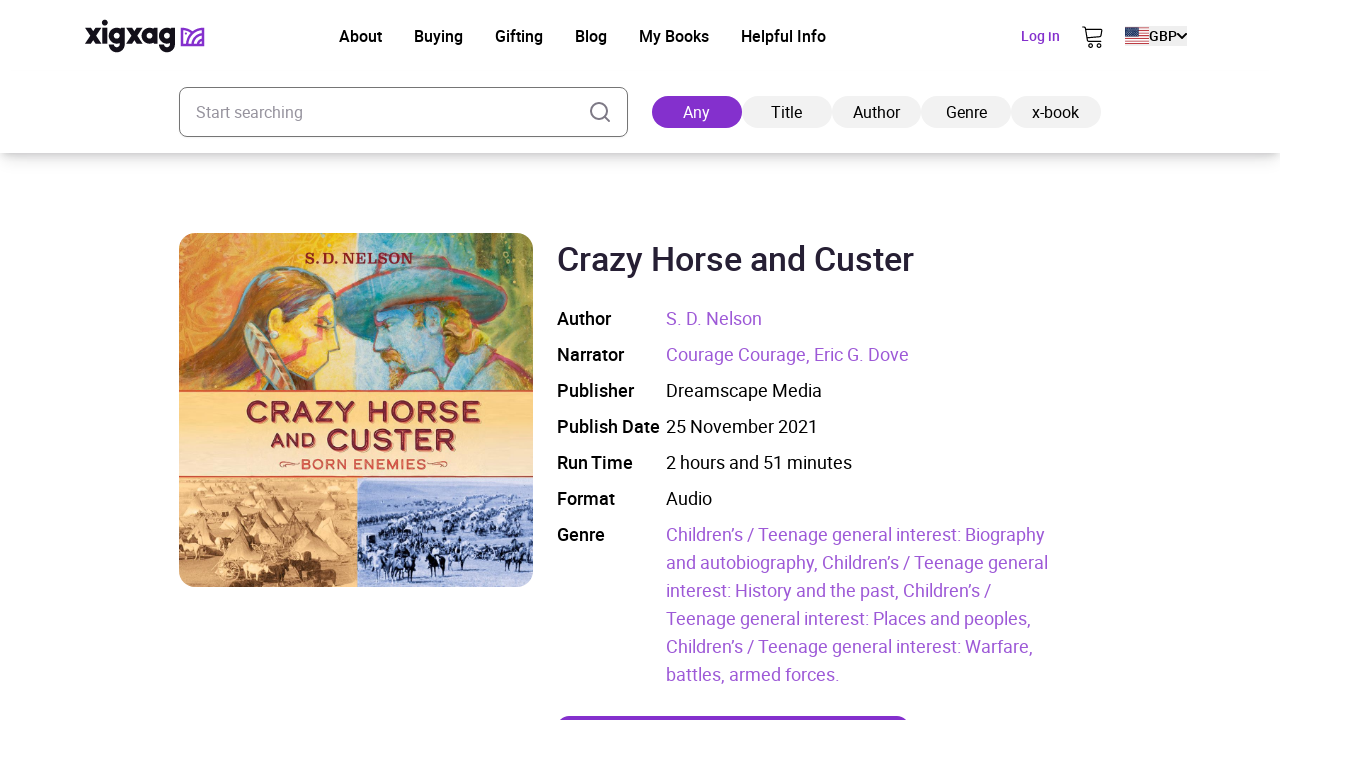

--- FILE ---
content_type: image/svg+xml
request_url: https://xigxag.co.uk/wp-content/themes/wordpress/assets/dist/imgs/flags/fr.svg
body_size: -1003
content:
<svg width="39" height="30" viewBox="0 0 39 30" fill="none" xmlns="http://www.w3.org/2000/svg">
<g clip-path="url(#clip0_2910_5686)">
<path fill-rule="evenodd" clip-rule="evenodd" d="M0 0.375H38.9999V29.6249H0V0.375Z" fill="white"/>
<path fill-rule="evenodd" clip-rule="evenodd" d="M0 0.375H12.9979V29.6249H0V0.375Z" fill="#002654"/>
<path fill-rule="evenodd" clip-rule="evenodd" d="M26.002 0.375H38.9999V29.6249H26.002V0.375Z" fill="#CE1126"/>
</g>
<defs>
<clipPath id="clip0_2910_5686">
<rect width="38.9999" height="29.2499" fill="white" transform="translate(0 0.375)"/>
</clipPath>
</defs>
</svg>


--- FILE ---
content_type: image/svg+xml
request_url: https://xigxag.co.uk/wp-content/themes/wordpress/assets/dist/imgs/flags/ca.svg
body_size: -573
content:
<svg width="39" height="30" viewBox="0 0 39 30" fill="none" xmlns="http://www.w3.org/2000/svg">
<g clip-path="url(#clip0_2910_7210)">
<path d="M9.14672 0.375H29.8471V29.6249H9.14062L9.14672 0.375Z" fill="white"/>
<path d="M-1.2002 0.375H9.14697V29.6249H-1.2002V0.375ZM29.8474 0.375H40.1945V29.6249H29.8535L29.8474 0.375ZM12.2487 14.5125L11.4382 14.7806L15.1798 18.0712C15.4662 18.906 15.0823 19.1559 14.8385 19.5946L18.8969 19.0828L18.7994 23.1656L19.6465 23.1473L19.4576 19.0889L23.5221 19.5764C23.2722 19.0462 23.0468 18.7659 23.2783 17.9189L27.0138 14.8111L26.3618 14.5673C25.8255 14.1529 26.5933 12.5808 26.703 11.5875C26.703 11.5875 24.5276 12.337 24.3874 11.9409L23.8268 10.8745L21.8402 13.0561C21.6269 13.1109 21.5355 13.0256 21.4807 12.8428L22.3947 8.28467L20.9444 9.10123C20.8226 9.15607 20.7007 9.10732 20.6276 8.96717L19.226 6.16405L17.7879 9.07685C17.6782 9.18045 17.5685 9.19263 17.4832 9.11951L16.0877 8.34561L16.9226 12.8611C16.8555 13.0439 16.6971 13.0926 16.5143 12.9951L14.613 10.844C14.3693 11.2401 14.1987 11.8861 13.8696 12.0323C13.5405 12.1725 12.4376 11.7581 11.7002 11.6058C11.9562 12.5076 12.7362 14.0189 12.2487 14.5125Z" fill="#D52B1E"/>
</g>
<defs>
<clipPath id="clip0_2910_7210">
<rect width="38.9999" height="29.2499" fill="white" transform="translate(0 0.375)"/>
</clipPath>
</defs>
</svg>


--- FILE ---
content_type: image/svg+xml
request_url: https://xigxag.co.uk/wp-content/themes/wordpress/assets/dist/imgs/flags/dk.svg
body_size: -540
content:
<svg width="39" height="30" viewBox="0 0 39 30" fill="none" xmlns="http://www.w3.org/2000/svg">
<g clip-path="url(#clip0_2910_786)">
<path d="M0 0.375H39.006V29.6249H0V0.375Z" fill="#C8102E"/>
<path d="M12.5352 0.375H16.7155V29.6249H12.5352V0.375Z" fill="white"/>
<path d="M0 12.9098H39.006V17.0901H0V12.9098Z" fill="white"/>
</g>
<defs>
<clipPath id="clip0_2910_786">
<rect width="38.9999" height="29.2499" fill="white" transform="translate(0 0.375)"/>
</clipPath>
</defs>
</svg>
